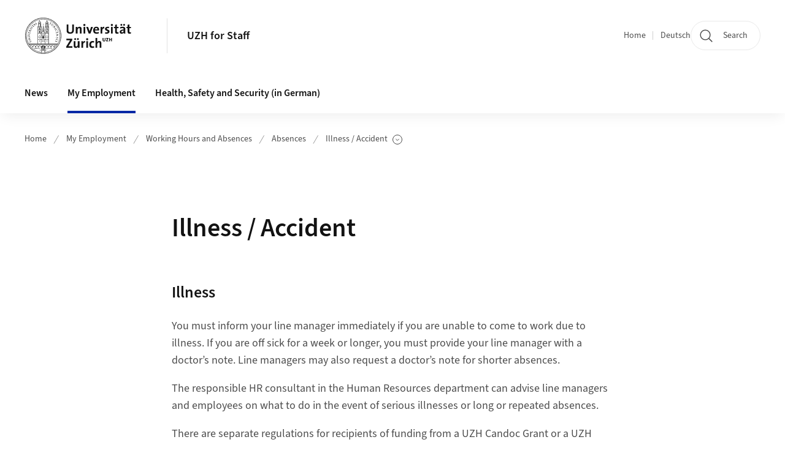

--- FILE ---
content_type: text/html;charset=UTF-8
request_url: https://www.staff.uzh.ch/en/personal/working-hours-absences/absences/illness-accident.html
body_size: 11518
content:


<!DOCTYPE html>
<html lang="en" data-template="st04">
  

    
    
  
 


<head>
    <meta charset="utf-8">
    <meta name="viewport" content="width=device-width, initial-scale=1.0">
    <title>Illness / Accident | UZH for Staff | UZH</title>
    <link rel="stylesheet" href="/.resources/uzh-wcms-frontend/1338/assets/css/main.css">
    <link rel="modulepreload" href="/.resources/uzh-wcms-frontend/1338/assets/js/ui.mjs">
    <link href="https://www.staff.uzh.ch/en/personal/working-hours-absences/absences/illness-accident.html" rel="canonical">
    <link href="https://www.uzh.ch" rel="alternate" hreflang="x-default">
    <link rel="preload" href="/.resources/uzh-wcms-frontend/1338/assets/fonts/WOFF2/SourceSans3-Regular.otf.woff2" as="font" type="font/woff2" crossorigin="anonymous">
    <link rel="preload" href="/.resources/uzh-wcms-frontend/1338/assets/fonts/WOFF2/SourceSans3-Semibold.otf.woff2" as="font" type="font/woff2" crossorigin="anonymous">
   
    <link rel="apple-touch-icon" sizes="180x180" href="/docroot/favicons/apple-touch-icon.png">
    <link rel="icon" type="image/png" sizes="32x32" href="/docroot/favicons/favicon-32x32.png">
    <link rel="icon" type="image/png" sizes="16x16" href="/docroot/favicons/favicon-16x16.png">
    <link rel="manifest" href="/docroot/favicons/site.webmanifest">
    <link rel="shortcut icon" href="/docroot/favicons/favicon.ico">
    <meta name="msapplication-TileColor" content="#ffffff">
    <meta name="msapplication-config" content="/docroot/favicons/browserconfig.xml">
    <meta name="theme-color" content="#ffffff">
  
    <meta property="og:type" content="website">
    <meta property="og:url" content="https://www.staff.uzh.ch/en/personal/working-hours-absences/absences/illness-accident.html">
    <meta property="og:title" content="Illness / Accident">
   
      <meta property="og:description" content=""/>
    
    
    <!-- 
    <meta property="twitter:url" content="/pages/layouts/default.html">
    <meta property="twitter:title" content="Default Layout (content area only)">
    <meta property="twitter:description" content="Page description">
    <meta property="twitter:image" content="../../dummy/shareimage_example_1200x630.jpg">
    <meta property="twitter:dnt" content="on">
    -->
    
    
    
 
    
    
    
    
    

   
      <script type="text/javascript">
  var _paq = _paq || [];
  _paq.push(['setAPIUrl', "https://webstats.uzh.ch/"]);
  _paq.push(['trackPageView']);
  _paq.push(['enableLinkTracking']);
  (function() {
    var u="//webstats.uzh.ch/";
    _paq.push(['setTrackerUrl', u+'piwik.php']);
    _paq.push(['setSiteId', 53]);
    var d=document, g=d.createElement('script'), s=d.getElementsByTagName('script')[0];
    g.type='text/javascript'; g.async=true; g.defer=true; g.src=u+'piwik.js'; s.parentNode.insertBefore(g,s);
  })();
</script> 
  
    <link rel="stylesheet" href="/.resources/uzh-wcms-frontend/webresources/1338/css/main.css">
    <script type="module" src="/.resources/uzh-wcms-frontend/webresources/1338/js/main.js"></script>

    <script src="/docroot/jquery/jquery-3.7.1.min.js"></script>
    <script src="/docroot/jquery/jquery-migrate-3.5.2.min.js"></script>
    
   
     
</head>

  

  <body class="template-st04">
   
    <a id="top"></a>
    <!-- component: SkipLink -->
     <div class="SkipLink__container">
        <!-- component: Link --><a class="Link layout-standalone icon-position-after icon-orientation-down SkipLink js-SkipLink" href="#main-content">Skip navigation<span class="Link--icon">
                <!-- component: Icon --><span class="Icon" data-name="16--link-internal"><svg>
                        <use xlink:href="#16--link-internal"></use>
                    </svg></span><!-- /component: Icon -->
            </span></a><!-- /component: Link -->
     </div>
     <!-- /component: SkipLink -->
 
   







<!-- component: Header -->
<header class="Header js-Header">
    <p class="visuallyhidden" aria-level="1" role="heading">Header</p>
    <div class="Header--top">
        <div class="Header--logo">
               <a class="Logo" href="https://www.uzh.ch/en">
                  <svg width="208" height="92" aria-labelledby="logoTitle">
                      <title id="logoTitle">Logo of the University of Zurich, to homepage</title>
                      <use href="/docroot/logos/uzh_logo_d_pos.svg#uzh_logo"></use>
                  </svg>
               </a>
        </div>
        <div class="Header--mobileButtons">
            <a class="Header--search" href="/en/search.html">
                  <span class="visuallyhidden">Search</span>
                  <!-- component: Icon -->
                  <span class="Icon" data-name="24--search">
                      <svg>
                          <use xlink:href="#24--search">
                          </use>
                      </svg>
                  </span>
                  <!-- /component: Icon -->
            </a>
          
          <button class="Header--burger js-Header--burger" type="button" aria-controls="main-nav" aria-expanded="false">
            <span class="visuallyhidden">Open/Close Navigation</span>
            <span class="Header--burger--open">
                <!-- component: Icon -->
                <span class="Icon" data-name="24--menu">
                    <svg>
                        <use xlink:href="#24--menu">
                        </use>
                    </svg>
                </span>
                <!-- /component: Icon -->
            </span>
            <span class="Header--burger--close">
                <!-- component: Icon -->
                <span class="Icon" data-name="24--close">
                    <svg>
                        <use xlink:href="#24--close">
                        </use>
                    </svg>
                </span>
                <!-- /component: Icon -->
            </span>
          </button>
        </div>
        
      
          <div class="Header--department">
             
              
              <a class="Header--department--link" href="/en.html">UZH for Staff</a> 
          </div>
          
        
    </div>
    <div class="Header--bottom js-Header--bottom">
        <div class="Header--bottom--inner">
<!-- component: MainNav -->
<div class="MainNav js-MainNav" id="main-nav" data-mode="lazy">
    

<div class="MainNav--service js-Header--service">

  

  <!-- component: ServiceNav -->
  <h2 class="visuallyhidden">Quicklinks and available languages</h2>
  <nav class="ServiceNav">
      <ul class="ServiceNav--list">
          <li class="ServiceNav--list--item">
              <a class="ServiceNav--link " href="/en.html">Home</a>
         </li>
         
         
         
            <li class="ServiceNav--list--item">
                <a class="ServiceNav--link" href="/de/personal/arbeitszeit-abwesenheiten/abwesenheiten/krankheit-unfall.html">Deutsch</a>
            </li>
     </ul>
  </nav>
  <!-- /component: ServiceNav -->
  
  
 
    <!-- component: SearchTrigger -->
    <a class="SearchTrigger" href="/en/search.html" data-js-search-trigger="">
        <!-- component: Icon -->
        <span class="Icon" data-name="24--search">
            <svg>
                <use xlink:href="#24--search">
                </use>
            </svg>
        </span>
        <!-- /component: Icon -->
        <span class="text">Search</span>
    </a>
    <!-- /component: SearchTrigger -->
</div>       
    <h2 class="visuallyhidden">Main navigation</h2>
    <nav class="MainNav--inner">
        <ul class="MainNav--list js-MainNav--list">
            <!-- Begin: loop through top-level items-->
            
       
             
              <li class="MainNav--list--item js-MainNav--item ">
                  
                  <!-- Button if there are subitems, link if there aren’t-->
                  <button class="MainNav--link js-MainNav--link" type="button" aria-controls="main-nav_overlay_7b45bd39-6ba2-4c0c-b064-13176942b868" aria-expanded="false"> 
                      News  
                      <div class="MainNav--icon">
                          <!-- component: Icon -->
                          <span class="Icon" data-name="16--link-arrow-sm-right">
                              <svg>
                                  <use xlink:href="#16--link-arrow-sm-right">
                                  </use>
                              </svg>
                          </span>
                          <!-- /component: Icon -->
                      </div>
                  </button>
                  
                  <div class="MainNav--overlay js-MainNav--overlay" id="main-nav_overlay_uid-0">
                      <div class="MainNav--overlay--scroller">
                          <div class="MainNav--overlay--inner">
                              <!-- Set data-mainnav-index to the level of nesting-->
                              <div class="MainNav--sub js-MainNav--sub" data-mainnav-index="1">
                                  <div class="MainNav--sub--back">
                                      <!-- component: Button -->
                                      <button class="Button js-MainNav--back" type="button">
                                          <span class="Button--inner">Zurück</span>
                                          <span class="Button--icon">
                                              <!-- component: Icon -->
                                              <span class="Icon" data-name="16--link-arrow-sm-right">
                                                  <svg>
                                                      <use xlink:href="#16--link-arrow-sm-right">
                                                      </use>
                                                  </svg>
                                              </span>
                                              <!-- /component: Icon -->
                                          </span>
                                      </button>
                                      <!-- /component: Button -->
                                  </div>
                                  <div class="MainNav--sub--title">
                                      <!-- component: Link -->
                                      <a class="Link layout-standalone size-small" href="/en/news.html">
                                          <span class="visuallyhidden">News</span>
                                          News
                                          <span class="Link--icon">
                                              <!-- component: Icon -->
                                              <span class="Icon" data-name="16--link-internal">
                                                  <svg>
                                                      <use xlink:href="#16--link-internal">
                                                      </use>
                                                  </svg>
                                              </span>
                                              <!-- /component: Icon -->
                                          </span>
                                      </a>
                                      <!-- /component: Link -->
                                  </div> 
                                  <ul class="MainNav--sub--list js-MainNav--overflow">
                                  </ul>
                                  <button class="js-MainNav--close FocusOnly">Menü schliessen</button>
                              </div>
                          </div>
                      </div>
                  </div>
              </li>
              
       
             
              <li class="MainNav--list--item js-MainNav--item is-active">
                  
                  <!-- Button if there are subitems, link if there aren’t-->
                  <button class="MainNav--link js-MainNav--link" type="button" aria-controls="main-nav_overlay_ff718f97-10ac-46c2-9d26-7848082af24b" aria-expanded="false"> 
                      My Employment  
                      <div class="MainNav--icon">
                          <!-- component: Icon -->
                          <span class="Icon" data-name="16--link-arrow-sm-right">
                              <svg>
                                  <use xlink:href="#16--link-arrow-sm-right">
                                  </use>
                              </svg>
                          </span>
                          <!-- /component: Icon -->
                      </div>
                  </button>
                  
                  <div class="MainNav--overlay js-MainNav--overlay" id="main-nav_overlay_uid-1">
                      <div class="MainNav--overlay--scroller">
                          <div class="MainNav--overlay--inner">
                              <!-- Set data-mainnav-index to the level of nesting-->
                              <div class="MainNav--sub js-MainNav--sub" data-mainnav-index="1">
                                  <div class="MainNav--sub--back">
                                      <!-- component: Button -->
                                      <button class="Button js-MainNav--back" type="button">
                                          <span class="Button--inner">Zurück</span>
                                          <span class="Button--icon">
                                              <!-- component: Icon -->
                                              <span class="Icon" data-name="16--link-arrow-sm-right">
                                                  <svg>
                                                      <use xlink:href="#16--link-arrow-sm-right">
                                                      </use>
                                                  </svg>
                                              </span>
                                              <!-- /component: Icon -->
                                          </span>
                                      </button>
                                      <!-- /component: Button -->
                                  </div>
                                  <div class="MainNav--sub--title">
                                      <!-- component: Link -->
                                      <a class="Link layout-standalone size-small" href="/en/personal.html">
                                          <span class="visuallyhidden">My Employment</span>
                                          My Employment
                                          <span class="Link--icon">
                                              <!-- component: Icon -->
                                              <span class="Icon" data-name="16--link-internal">
                                                  <svg>
                                                      <use xlink:href="#16--link-internal">
                                                      </use>
                                                  </svg>
                                              </span>
                                              <!-- /component: Icon -->
                                          </span>
                                      </a>
                                      <!-- /component: Link -->
                                  </div> 
                                  <ul class="MainNav--sub--list js-MainNav--overflow">
                                  </ul>
                                  <button class="js-MainNav--close FocusOnly">Menü schliessen</button>
                              </div>
                          </div>
                      </div>
                  </div>
              </li>
              
       
             
              <li class="MainNav--list--item js-MainNav--item ">
                  
                  <!-- Button if there are subitems, link if there aren’t-->
                  <button class="MainNav--link js-MainNav--link" type="button" aria-controls="main-nav_overlay_6155edc1-3816-4458-88ba-0af959dd85b6" aria-expanded="false"> 
                      Health, Safety and Security (in German)  
                      <div class="MainNav--icon">
                          <!-- component: Icon -->
                          <span class="Icon" data-name="16--link-arrow-sm-right">
                              <svg>
                                  <use xlink:href="#16--link-arrow-sm-right">
                                  </use>
                              </svg>
                          </span>
                          <!-- /component: Icon -->
                      </div>
                  </button>
                  
                  <div class="MainNav--overlay js-MainNav--overlay" id="main-nav_overlay_uid-2">
                      <div class="MainNav--overlay--scroller">
                          <div class="MainNav--overlay--inner">
                              <!-- Set data-mainnav-index to the level of nesting-->
                              <div class="MainNav--sub js-MainNav--sub" data-mainnav-index="1">
                                  <div class="MainNav--sub--back">
                                      <!-- component: Button -->
                                      <button class="Button js-MainNav--back" type="button">
                                          <span class="Button--inner">Zurück</span>
                                          <span class="Button--icon">
                                              <!-- component: Icon -->
                                              <span class="Icon" data-name="16--link-arrow-sm-right">
                                                  <svg>
                                                      <use xlink:href="#16--link-arrow-sm-right">
                                                      </use>
                                                  </svg>
                                              </span>
                                              <!-- /component: Icon -->
                                          </span>
                                      </button>
                                      <!-- /component: Button -->
                                  </div>
                                  <div class="MainNav--sub--title">
                                      <!-- component: Link -->
                                      <a class="Link layout-standalone size-small" href="/en/safety-health.html">
                                          <span class="visuallyhidden">Health, Safety and Security (in German)</span>
                                          Health, Safety and Security (in German)
                                          <span class="Link--icon">
                                              <!-- component: Icon -->
                                              <span class="Icon" data-name="16--link-internal">
                                                  <svg>
                                                      <use xlink:href="#16--link-internal">
                                                      </use>
                                                  </svg>
                                              </span>
                                              <!-- /component: Icon -->
                                          </span>
                                      </a>
                                      <!-- /component: Link -->
                                  </div> 
                                  <ul class="MainNav--sub--list js-MainNav--overflow">
                                  </ul>
                                  <button class="js-MainNav--close FocusOnly">Menü schliessen</button>
                              </div>
                          </div>
                      </div>
                  </div>
              </li>
              
              
        </ul>
        <!-- Begin: empty container for items that don't fit viewport-->
        <!-- Must always be there, items are added via JS-->
        <ul class="MainNav--list more js-MainNav--more">
            <li class="MainNav--list--item js-MainNav--item more">
                <button class="MainNav--link js-MainNav--link" aria-controls="main-nav_overlay_uid-4" aria-expanded="false" type="button">
                    More
                    <div class="MainNav--icon">
                        <!-- component: Icon -->
                        <span class="Icon" data-name="16--menu">
                            <svg>
                                <use xlink:href="#16--menu">
                                </use>
                            </svg>
                        </span>
                        <!-- /component: Icon -->
                    </div>
                </button>
                <div class="MainNav--overlay js-MainNav--overlay" id="main-nav_overlay_uid-4">
                    <div class="MainNav--overlay--scroller">
                        <div class="MainNav--overlay--inner">
                            <!-- data-mainnav-index must be 0 within this placeholder container-->
                            <div class="MainNav--sub js-MainNav--sub" data-mainnav-index="0">
                                <ul class="MainNav--sub--list js-MainNav--overflow">
                                </ul>
                                <button class="js-MainNav--close FocusOnly">Menü schliessen</button>
                            </div>
                        </div>
                    </div>
                </div>
            </li>
            <!-- End: empty container for items that don't fit viewport-->
        </ul>
    </nav>
</div>
<!-- /component: MainNav -->        </div>
    </div>
</header>
<!-- /component: Header -->
    
   
     

 <main id="main-content">
 
 
             

 
  <!-- component: Breadcrumb -->
  <nav class="Breadcrumb js-Breadcrumb">
      <ol class="Breadcrumb--list js-Breadcrumb--list" data-js-scroll-style="{&quot;horizontal&quot;:true}" aria-label="Breadcrumb">
   
             
                
                 <li class="Breadcrumb--list--item">
                   <a class="Breadcrumb--link" href="/en.html">Home</a>
                   <!-- component: Icon -->
                   <span class="Icon" data-name="16--breadcrumb-separator">
                     <svg>
                       <use xlink:href="#16--breadcrumb-separator">
                       </use>
                     </svg>
                   </span>
                   <!-- /component: Icon -->
                 </li>
                
             
                
                 <li class="Breadcrumb--list--item">
                   <a class="Breadcrumb--link" href="/en/personal.html">My Employment</a>
                   <!-- component: Icon -->
                   <span class="Icon" data-name="16--breadcrumb-separator">
                     <svg>
                       <use xlink:href="#16--breadcrumb-separator">
                       </use>
                     </svg>
                   </span>
                   <!-- /component: Icon -->
                 </li>
             
                
                 <li class="Breadcrumb--list--item">
                   <a class="Breadcrumb--link" href="/en/personal/working-hours-absences.html">Working Hours and Absences</a>
                   <!-- component: Icon -->
                   <span class="Icon" data-name="16--breadcrumb-separator">
                     <svg>
                       <use xlink:href="#16--breadcrumb-separator">
                       </use>
                     </svg>
                   </span>
                   <!-- /component: Icon -->
                 </li>
             
                
                 <li class="Breadcrumb--list--item">
                   <a class="Breadcrumb--link" href="/en/personal/working-hours-absences/absences.html">Absences</a>
                   <!-- component: Icon -->
                   <span class="Icon" data-name="16--breadcrumb-separator">
                     <svg>
                       <use xlink:href="#16--breadcrumb-separator">
                       </use>
                     </svg>
                   </span>
                   <!-- /component: Icon -->
                 </li>
             
                
        
              <li class="Breadcrumb--list--item">
              
                
                  <!-- start: current page with list of child pages-->
                  <button class="Breadcrumb--btn js-Breadcrumb--btn" type="button" aria-controls="breadcrumb_flyout-1" aria-expanded="false" aria-current="page">
                    Illness / Accident
                    <span class="visuallyhidden">Show Subpages</span>
                    <!-- component: Icon -->
                    <span class="Icon" data-name="16--breadcrumb-arrow">
                        <svg>
                            <use xlink:href="#16--breadcrumb-arrow">
                            </use>
                        </svg>
                    </span>
                    <!-- /component: Icon -->
                  </button>
                  
                   <div class="Breadcrumb--flyout js-Breadcrumb--flyout" id="breadcrumb_flyout-1">
                    <div class="Breadcrumb--flyout--inner">
                        <ul class="Breadcrumb--flyout--list"> 
                           
                              <li class="Breadcrumb--flyout--item">
                                  <a class="Breadcrumb--flyout--link" href="/en/personal/working-hours-absences/absences/illness-accident/continued-pay.html">Continued Pay</a>
                              </li>
                        </ul>
                        <button class="js-Breadcrumb--close FocusOnly">Unterseiten-Menü schliessen</button>
                    </div>
                </div>
                <!-- end: current page with list of child pages-->
          </li>
         
      </ol>
  </nav>
  <!-- /component: Breadcrumb -->

  <section class="Intro">
      <div class="Intro--inner">
      
      
          <div class="Intro--content">
          </div>
          
          <div class="Intro--top">
                  <h1 class="Intro--title richtext">Illness / Accident</h1>
              
          </div>
          
  
  
  
  
      </div>
  </section>
<section class="ContentArea">
   



        

   
     
       
      


<!-- component: TextImage -->
<div class="TextImage">
      <h2 class="TextImage--title  richtext" id="Illness">Illness</h2>
    
    
    <div class="TextImage--inner">
     
      <div class="TextImage--content richtext">
         <p>You must inform your line manager immediately if you are unable to come to work due to illness. If you are off sick for a week or longer, you must provide your line manager with a doctor’s note. Line managers may also request a doctor’s note for shorter absences.</p>
<p>The responsible HR consultant in the Human Resources department can advise line managers and employees on what to do in the event of serious illnesses or long or repeated absences.</p>
<p>There are separate regulations for recipients of funding from a UZH Candoc Grant or a UZH Postdoc Grant.</p>
<p><a href="/en/personal/working-hours-absences/absences/illness-accident/continued-pay.html">Continued pay</a></p>
<p>The above information also applies to accidents.</p> 
      </div>
     
   </div>
</div>
<!-- /component: TextImage -->




        

   
     
       
      


<!-- component: TextImage -->
<div class="TextImage">
      <h2 class="TextImage--title  richtext" id="Accident">Accident</h2>
    
    
    <div class="TextImage--inner">
     
      <div class="TextImage--content richtext">
         <div>
 <div>
  <p><strong>Accident Report</strong></p>
  <p>If you have an accident, you must fill in an accident report as soon as possible. Use the accident report form if:</p>
  <ul>
   <li>You are expected to be unable to work for three days or more</li>
   <li>You have suffered damage to your teeth</li>
   <li>You have suffered a relapse</li>
  </ul>
  <p><a href="/dam/jcr:05dc7d67-cef6-4197-896e-b7a46f20eb78/Unfallmeldung_F_DE_210101.pdf">Accident report form (PDF, 1 MB)</a>* (external form from AXA in German)</p>
  <p>&nbsp;</p>
  <p>Use the minor accident report form if:</p>
  <ul>
   <li>You are still able to work or your inability to work will not last any longer than two days</li>
  </ul>
  <p><a href="/dam/jcr:7ed51a03-a81d-464b-bf19-b0983791d341/Unfallmeldung-Bagatell_F_DE_210101.pdf">Minor accident report form (PDF, 854 KB)</a>* (external form from AXA in German)</p>
  <div>
   <div>
    <p>You can complete the form online and send it to your HR representative.</p>
    <p>If you are unable to work for three days or longer, the physician treating you must record your&nbsp;incapacity for work on the accident report. When you are able to work again, you must submit the accident report to your HR representative without delay.</p>
    <p><strong>Please note:</strong> If your incapacity for work lasts for longer than a month, you must forward a copy of the accident report to the HR representative at least once a month in order for them to prepare the daily allowance statement.</p>
    <p>The insured person must forward their certificates of inability to work to the HR representative as soon as they receive them. The HR representative must inform the HR Department as of when the insured person is fully fit to work again.</p>
    <p><a href="https://www.zh.ch/content/dam/zhweb/bilder-dokumente/themen/politik-staat/kanton/kantonale-verwaltung/versicherungen_und_schadenfaelle/wegleitung_personal_unfallversicherung.pdf" alt="External Link">Accident insurance guidelines </a>&nbsp;(external form&nbsp;from the Canton of Zurich, in German)</p>
    <p><a href="/en/personal/working-hours-absences/absences/illness-accident/continued-pay.html">Continued pay</a></p>
    <p style="-webkit-text-size-adjust:auto; -webkit-text-stroke-width:0px; caret-color:#000000; color:#000000; font-family:Arial,Helvetica,FreeSans,sans-serif; font-size:12px; font-style:normal; font-variant-caps:normal; font-weight:normal; letter-spacing:normal; line-height:1.6em; margin-bottom:0.6em; margin-left:0px; margin-right:0px; margin-top:0.3em; orphans:auto; padding:0px; text-align:start; text-decoration:none; text-indent:0px; text-transform:none; white-space:normal; widows:auto; word-spacing:0px">&nbsp;</p>
    <p style="-webkit-text-size-adjust:auto; -webkit-text-stroke-width:0px; caret-color:#000000; color:#000000; font-family:Arial,Helvetica,FreeSans,sans-serif; font-size:12px; font-style:normal; font-variant-caps:normal; font-weight:normal; letter-spacing:normal; line-height:1.6em; margin-bottom:0.6em; margin-left:0px; margin-right:0px; margin-top:0.3em; orphans:auto; padding:0px; text-align:start; text-decoration:none; text-indent:0px; text-transform:none; white-space:normal; widows:auto; word-spacing:0px"><sub>* Note: In order to edit a PDF form, please save it on your device (e.g. in your Downloads folder or on your Desktop). Right click and select “Open with” Adobe Acrobat Reader (or Adobe Acrobat DC, Pro). Please make sure you have version 10.0 or later of Adobe Acrobat installed. This will enable you to edit and save the form correctly.</sub></p>
   </div>
  </div>
 </div>
</div> 
      </div>
     
   </div>
</div>
<!-- /component: TextImage -->
  
 </section>  <!-- component: RelatedArea -->
  <section class="RelatedArea">
    <div class="MasonryGridWrapper">
      <h2 class="visuallyhidden">Additional Information</h2>
      <div class="MasonryGrid js-MasonryGrid">
         <div class="MasonryGrid--item js-MasonryGrid--item">

<!-- component: Teaser -->
<div class="Teaser">
    <div class="Teaser--inner">
        <div class="Teaser--header">

             
            
            
            
             <h3 class="Teaser--title">Contact</h3>
            
            
            
        </div>
        
        


        
        
        <div class="Teaser--body">
            <div class="Teaser--text richtext"><p>If you cannot find an answer to your question here, please contact the responsible HR representative in your organizational unit or the Competence Center responsible for you in the Human Resources Department.</p>
</div>
<ul class="Teaser--linkList">
         <li class="Teaser--linkList--link">

    
        
           <a class="Link size-small" title="Competence Centers" href="https://www.pa.uzh.ch/en/about/contact-coc.html">Competence Centers</a>
          
     </li>
</ul>        </div>
    </div>
</div>         </div>
         <div class="MasonryGrid--item js-MasonryGrid--item">

<!-- component: Teaser -->
<div class="Teaser">
    <div class="Teaser--inner">
        <div class="Teaser--header">

             
            
            
            
             <h3 class="Teaser--title">The policy number with AXA Winterthur is:</h3>
            
            
            
        </div>
        
        


        
        
        <div class="Teaser--body">
            <div class="Teaser--text richtext"><p><em class="attention" style="color:#009933; font-style:italic"><big style="font-size: 1.2em;"><strong style="font-style:inherit; font-weight:bold">--&gt; 13.700.025 </strong></big></em></p>

<p>AXA Winterthur will notify the person who suffered the accident of the claims number directly.</p>
</div>
<ul class="Teaser--linkList">
    </ul>        </div>
    </div>
</div>         </div>
         <div class="MasonryGrid--item js-MasonryGrid--item">

<!-- component: Teaser -->
<div class="Teaser">
    <div class="Teaser--inner">
        <div class="Teaser--header">

             
            
            
            
             <h3 class="Teaser--title">Index</h3>
            
            
            
        </div>
        
        


        
        
        <div class="Teaser--body">
            <div class="Teaser--text richtext"></div>
<ul class="Teaser--linkList">
         <li class="Teaser--linkList--link">

    
        
           <a class="Link size-small" title="Index" href="/en/personal/index.html">Index</a>
          
     </li>
</ul>        </div>
    </div>
</div>         </div>
      </div>
    </div>
  </section>




  
  
  <section class="SectionNavigation">
      <h2 class="visuallyhidden">Quicklinks and available languages</h2>
      <div class="SectionNavigation--card">
          <nav class="SectionNavigation--breadcrumb">
              <!-- Set class "truncated" here if the current page ist nested deeper than two levels in the page tree.-->
              <ol class="SectionNavigation--breadcrumb--list truncated" aria-label="Breadcrumb">
                  <li class="SectionNavigation--breadcrumb--item">
                      <!-- component: Icon -->
                      <span class="Icon" data-name="16--breadcrumb-separator">
                      <svg>
                          <use xlink:href="#16--breadcrumb-separator">
                          </use>
                      </svg>
                  </span>
                      <!-- /component: Icon -->
                      <a class="SectionNavigation--breadcrumb--link"
                         href="/en/personal/working-hours-absences.html">Working Hours and Absences</a>
                  </li>
                  
                 <li class="SectionNavigation--breadcrumb--item">
                      <!-- component: Icon -->
                      <span class="Icon" data-name="16--breadcrumb-separator">
                      <svg>
                          <use xlink:href="#16--breadcrumb-separator">
                          </use>
                      </svg>
                  </span>
                      <!-- /component: Icon -->
                      <a class="SectionNavigation--breadcrumb--link"
                         href="/en/personal/working-hours-absences/absences.html">Absences</a>
                  </li>
              </ol>
          </nav>
          <h3 class="SectionNavigation--title">
              <span class="visuallyhidden">Subpages of </span> Illness / Accident
          </h3>
          <ul class="SectionNavigation--linkList">
                      <li>
                          <!-- component: Link -->
                          <a class="SectionNavigation--link" href="/en/personal/working-hours-absences/absences/illness-accident/continued-pay.html">Continued Pay
                               <span class="SectionNavigation--linkIcon">
                                  <!-- component: Icon -->
                                  <span class="Icon" data-name="16--link-arrow-sm-right">
                                      <svg>
                                          <use xlink:href="#16--link-arrow-sm-right">
                                          </use>
                                      </svg>
                                  </span>
                                  <!-- /component: Icon -->
                              </span>
                          
                          </a>
                          <!-- /component: Link -->
                      </li>
          </ul>
      </div>
  </section>
 
 
    <!-- component: CrawlerLinks -->
      <div class="CrawlerLinks">
          <ul>
          
          
              
                <li>
                    <a rel=”dofollow” href="/en/personal/working-hours-absences/absences/illness-accident/continued-pay.html">Continued Pay</a>
                </li>
                
              
          </ul>
      </div>
      <!-- /component: CrawlerLinks -->
    
 </main>    
       
<footer class="Footer">
    
       <p class="visuallyhidden" aria-level="1" role="heading">Footer</p>
    
       <div class="Footer--main"> 
  
              
              <div class="Footer--column">
 <!-- component: FooterLinkList -->
 <div class="FooterLinkList">
    <h2 class="FooterLinkList--title">University</h2>
    <!-- div if single entry, ul if multiple-->
<!-- div if single entry, ul if multiple-->
<ul class="FooterLinkList--list">
        <li class="FooterLink--item">


       



    
   
       <a class="Link size-small" title="UZH Directory"  alt="External Link" href="https://www.uzhdirectory.uzh.ch:8443/" target="_blank">UZH Directory</a>

     
     </li>
     <li class="FooterLink--item">


       



    
   
       <a class="Link size-small" title="Phone/Email"  alt="External Link" href="https://www.phonebook.uzh.ch/" target="_blank">Phone/Email</a>

     
     </li>
     <li class="FooterLink--item">

    
        
           <a class="Link size-small" title="Opening Hours" href="https://www.uzh.ch/en/explore/info/hours.html">Opening Hours</a>
          
     </li>
     <li class="FooterLink--item">


       



    
   
       <a class="Link size-small" title="Maps/Floor Plans"  alt="External Link" href="https://www.plaene.uzh.ch/" target="_blank">Maps/Floor Plans</a>

     
     </li>
     <li class="FooterLink--item">


       



    
   
       <a class="Link size-small" title="Cafeterias"  alt="External Link" href="https://www.mensa.uzh.ch/en.html" target="_blank">Cafeterias</a>

     
     </li>
     <li class="FooterLink--item">


       



    
   
       <a class="Link size-small" title="UZH Merchandise"  alt="External Link" href="https://shop.uzh.ch/en/" target="_blank">UZH Merchandise</a>

     
     </li>
</ul>


 </div>              </div>
          
            
              <div class="Footer--column">
 <!-- component: FooterLinkList -->
 <div class="FooterLinkList">
    <h2 class="FooterLinkList--title">Guidelines</h2>
    <!-- div if single entry, ul if multiple-->
<!-- div if single entry, ul if multiple-->
<ul class="FooterLinkList--list">
        <li class="FooterLink--item">

    
        
           <a class="Link size-small" title="Mission Statement and Policies" href="https://www.uzh.ch/en/explore/basics.html">Mission Statement and Policies</a>
          
     </li>
     <li class="FooterLink--item">


       



    
   
       <a class="Link size-small" title="Corporate Design"  alt="External Link" href="https://www.cd.uzh.ch/de.html" target="_blank">Corporate Design</a>

     
     </li>
</ul>


 </div>              </div>
            
              <div class="Footer--column">
 <!-- component: FooterLinkList -->
 <div class="FooterLinkList">
    <h2 class="FooterLinkList--title">Bodies &amp; Associations</h2>
    <!-- div if single entry, ul if multiple-->
<!-- div if single entry, ul if multiple-->
<ul class="FooterLinkList--list">
        <li class="FooterLink--item">


       



    
   
       <a class="Link size-small" title="Association of the Administrative and Technical Staff (V-ATP)"  alt="External Link" href="https://www.vatp.uzh.ch/en.html" target="_blank">Association of the Administrative and Technical Staff (V-ATP)</a>

     
     </li>
     <li class="FooterLink--item">


       



    
   
       <a class="Link size-small" title="Association of Senior Reaearchers and Teaching Staff (VFFL)"  alt="External Link" href="https://www.vffl.uzh.ch/en.html" target="_blank">Association of Senior Reaearchers and Teaching Staff (VFFL)</a>

     
     </li>
     <li class="FooterLink--item">


       



    
   
       <a class="Link size-small" title="Association of Junior Researchers of the University of Zurich VAUZ"  alt="External Link" href="https://www.vauz.uzh.ch/en.html" target="_blank">Association of Junior Researchers of the University of Zurich VAUZ</a>

     
     </li>
     <li class="FooterLink--item">


       



    
   
       <a class="Link size-small" title="Association of Retired UZH Employees"  alt="External Link" href="https://www.pv.uzh.ch/de.html" target="_blank">Association of Retired UZH Employees</a>

     
     </li>
     <li class="FooterLink--item">


       



    
   
       <a class="Link size-small" title="VPOD-Gruppe Universität Zürich"  alt="External Link" href="https://www.vpod.uzh.ch/de.html" target="_blank">VPOD-Gruppe Universität Zürich</a>

     
     </li>
     <li class="FooterLink--item">


       



    
   
       <a class="Link size-small" title="Personnel Commission"  alt="External Link" href="https://www.personalkommission.uzh.ch/de.html" target="_blank">Personnel Commission</a>

     
     </li>
</ul>


 </div>             </div>
            
         
          <div class="Footer--column">

<!-- component: FooterSocialMediaList -->
<div class="FooterSocialMediaList">
    <h2 class="FooterSocialMediaList--title">Follow us</h2>
    <ul class="FooterSocialMediaList--list">
    
        <li class="FooterSocialMediaList--item">
          <a class="FooterSocialMediaList--link" href="https://www.linkedin.com/school/uzh/" target="_blank">
              <!-- component: Icon -->
              <span class="Icon" data-name="16--linkedin">
                  <svg>
                      <use xlink:href="#16--linkedin">
                      </use>
                  </svg>
              </span>
              <!-- /component: Icon -->LinkedIn</a>
        </li>
     
     
        <li class="FooterSocialMediaList--item">
          <a class="FooterSocialMediaList--link" href="https://www.instagram.com/uzh.ch/" target="_blank">
              <!-- component: Icon -->
              <span class="Icon" data-name="16--instagram">
                  <svg>
                      <use xlink:href="#16--instagram">
                      </use>
                  </svg>
              </span>
              <!-- /component: Icon -->Instagram</a>
        </li>
     
        <li class="FooterSocialMediaList--item">
          <a class="FooterSocialMediaList--link" href="https://www.facebook.com/uzh.ch/" target="_blank">
              <!-- component: Icon -->
              <span class="Icon" data-name="16--facebook">
                  <svg>
                      <use xlink:href="#16--facebook">
                      </use>
                  </svg>
              </span>
              <!-- /component: Icon -->Facebook</a>
        </li>
     
        
                
          <li class="FooterSocialMediaList--item">
            <a class="FooterSocialMediaList--link" href="https://www.youtube.com/channel/UCFOGIrrWJ_HTObJxzLAjAVA" target="_blank">
            <!-- component: Icon -->
              <span class="Icon" data-name="16--youtube"><svg>
                    <use xlink:href="#16--youtube"></use>
                </svg></span><!-- /component: Icon -->YouTube
            </a>
          </li>
        
        
          <li class="FooterSocialMediaList--item">
            <a class="FooterSocialMediaList--link" href="https://issuu.com/uzhch" target="_blank">
                <!-- component: Icon -->
                <span class="Icon" data-name="16--issuu">
                    <svg>
                        <use xlink:href="#16--issuu">
                        </use>
                    </svg>
                </span>
                <!-- /component: Icon -->Issuu</a>
          </li>
        
        
        
           
    
    
        
       
        
    </ul>
</div>
<!-- /component: FooterSocialMediaList -->
          </div>
      
      </div>
    <div class="Footer--bottom">
        <h2 class="visuallyhidden">Additional links</h2>
        <div class="Footer--logos">
        
        
              <div class="Footer--logos--list">
                <!-- div if single entry, li if multiple-->
                <div class="Footer--logos--item">
                    <a class="Footer--logo" href="https://www.uzh.ch/en.html">
                        <img src="/docroot/logos/uzh_logo_d_pos.svg" alt="Logo of the University of Zurich, to homepage">
                    </a>
                </div>
              </div>
           
        </div>
        <!-- component: FooterMeta -->
        <div class="FooterMeta">
            <p class="FooterMeta--copyright">&copy;&nbsp;2023 Universität Zürich </p>
            <nav>
                <ul class="FooterMeta--linkList">
                      <li>
                        <a class="FooterMeta--link" href="/en/impressum.html">About this site</a>
                      </li>
                    
                   
                        <li>
                          <a class="FooterMeta--link" href="https://www.uzh.ch/en/accessibility">Accessibility</a>
                        </li>
                   
                      <li>
                         <a  class="FooterMeta--link" href="https://www.uzh.ch/en/privacy">Data Protection Statement</a> 
                      </li>
                </ul>
            </nav>
        <!-- /component: FooterMeta -->
    </div>
   
    
    
</footer>    
    
    <!-- place Footer component here-->
    <script src="/.resources/uzh-wcms-frontend/1338/assets/js/ui.mjs" type="module"></script>
    <template id="template-lightbox">
        <!-- component: Lightbox -->
        <div class="Lightbox">
            <div class="Lightbox--inner"><img src="" alt="" /><button class="Lightbox--close js-Lightbox--close" type="button">
                    <!-- component: Icon --><span class="Icon" data-name="lightbox-close"><svg>
                            <use xlink:href="#lightbox-close"></use>
                        </svg></span><!-- /component: Icon --><span class="visuallyhidden">Close Image Overlay</span>
                </button></div>
        </div><!-- /component: Lightbox -->
    </template>
    <template id="template-lightbox-video">
        <!-- component: LightboxVideo -->
        <div class="Lightbox">
            <div class="Lightbox--inner"><video src="" autoplay="autoplay" playsinline="playsinline"></video><button class="Lightbox--close js-Lightbox--close" type="button">
                    <!-- component: Icon --><span class="Icon" data-name="lightbox-close"><svg>
                            <use xlink:href="#lightbox-close"></use>
                        </svg></span><!-- /component: Icon --><span class="visuallyhidden">Close Video Overlay</span>
                </button></div>
        </div><!-- /component: LightboxVideo -->
    </template>
    
    <template id="main-nav-link">
        <!-- component: MainNav--link --><a class="MainNav--link js-MainNav--link" href="[%=href%]" aria-current="[%=ariaCurrent%]">[%=content%]</a><!-- /component: MainNav--link -->
    </template>
    <template id="main-nav-link-plain">
        <!-- component: MainNav--link --><a class="MainNav--link" href="[%=href%]" aria-current="[%=ariaCurrent%]">[%=content%]</a><!-- /component: MainNav--link -->
    </template>
    <template id="main-nav-button">
        <!-- component: MainNav--link --><a class="MainNav--link js-MainNav--link" role="button" href="[%=href%]" aria-current="[%=ariaCurrent%]" aria-controls="[%=ariaControls%]" aria-expanded="false">[%=content%]<span class="MainNav--icon">
                <!-- component: Icon --><span class="Icon" data-name="16--link-arrow-sm-right"><svg>
                        <use xlink:href="#16--link-arrow-sm-right"></use>
                    </svg></span><!-- /component: Icon -->
            </span></a><!-- /component: MainNav--link -->
    </template>
    <template id="main-nav-overlay">
        <!-- component: MainNav--overlay -->
        <div class="MainNav--overlay js-MainNav--overlay" id="[%=id%]">
            <div class="MainNav--overlay--scroller">
                <div class="MainNav--overlay--inner">
                    <!-- Set data-mainnav-index to the level of nesting-->
                    <div class="MainNav--sub js-MainNav--sub" data-mainnav-index="1">
                        <div class="MainNav--sub--back">
                            <!-- component: Button --><button class="Button js-MainNav--back" type="button"><span class="Button--inner">back</span><span class="Button--icon">
                                    <!-- component: Icon --><span class="Icon" data-name="16--link-arrow-sm-right"><svg>
                                            <use xlink:href="#16--link-arrow-sm-right"></use>
                                        </svg></span><!-- /component: Icon -->
                                </span></button><!-- /component: Button -->
                        </div>
                        <div class="MainNav--sub--title">
                            <!-- component: Link --><a class="Link layout-standalone size-small" href="[%=href%]"><span class="visuallyhidden">Overview Page</span>[%=text%]<span class="Link--icon">
                                    <!-- component: Icon --><span class="Icon" data-name="16--link-internal"><svg>
                                            <use xlink:href="#16--link-internal"></use>
                                        </svg></span><!-- /component: Icon -->
                                </span></a><!-- /component: Link -->
                        </div>
                        <ul class="MainNav--sub--list">[%=content%]</ul><button class="js-MainNav--close FocusOnly" type="button">Close Menu</button>
                    </div>
                </div>
            </div>
        </div><!-- /component: MainNav--overlay -->
    </template>
    <template id="main-nav-subitem">
        <!-- component: MainNavSubItem -->
        <!-- Button if there are nested subitems, link if there aren’t-->
        <!-- Add aria-current="page" if this is the currently active page--><a class="MainNav--link js-MainNav--sublink" href="[%=href%]" aria-controls="[%=id%]" aria-expanded="false" role="button">[%=text%]<span class="MainNav--icon">
                <!-- component: Icon --><span class="Icon" data-name="16--link-arrow-sm-right"><svg>
                        <use xlink:href="#16--link-arrow-sm-right"></use>
                    </svg></span><!-- /component: Icon -->
            </span></a><!-- Set data-mainnav-index to the level of nesting-->
        <div class="MainNav--sub js-MainNav--sub" id="[%=id%]" data-mainnav-index="[%=index%]">
            <div class="MainNav--sub--back">
                <!-- component: Button --><button class="Button js-MainNav--back" type="button"><span class="Button--inner">back</span><span class="Button--icon">
                        <!-- component: Icon --><span class="Icon" data-name="16--link-arrow-sm-right"><svg>
                                <use xlink:href="#16--link-arrow-sm-right"></use>
                            </svg></span><!-- /component: Icon -->
                    </span></button><!-- /component: Button -->
            </div>
            <div class="MainNav--sub--title">
                <!-- component: Link --><a class="Link layout-standalone size-small" href="[%=href%]">[%=text%]<span class="Link--icon">
                        <!-- component: Icon --><span class="Icon" data-name="16--link-internal"><svg>
                                <use xlink:href="#16--link-internal"></use>
                            </svg></span><!-- /component: Icon -->
                    </span></a><!-- /component: Link -->
            </div>
            <ul class="MainNav--sub--list">[%=content%]</ul>
        </div><!-- /component: MainNavSubItem -->
    </template>
    
    
    
    <script>
        (function(url, revision) {
            function init(delayed) {
                var svgEl = document.getElementById('svgsprite');
                svgEl && svgEl.parentNode.removeChild(svgEl);

                var svg = storage.svgicons.replace('<svg ', '<svg id="svgsprite" style="display: none"');
                document.body.insertAdjacentHTML('beforeend', svg);
            }

            function fetchSprite(path, callback) {
                var httpRequest = new XMLHttpRequest();
                httpRequest.onreadystatechange = function() {
                    if (httpRequest.readyState === 4 && httpRequest.status === 200 && callback) {
                        callback(httpRequest.responseText);
                    }
                };
                httpRequest.open('GET', path);
                httpRequest.send();
            }

            var storage = window.localStorage || {};

            if (!storage.svgicons || storage.svgicons_revision != revision) {
                fetchSprite(url, function(data) {
                    storage.svgicons = data;
                    storage.svgicons_revision = revision;

                    init(true);
                });
            }

            if (storage.svgicons) {
                init();
            }
        })("/.resources/uzh-wcms-frontend/1338/assets/icons/sprite.svg", "b36a0d20815810cb45c1cdffa4d31e36");

        // Important for backend implementation: The revision (second parameter) should change whenever the svg sprite changes, e.g. you can use the modification timestamp of the svg file.
    </script>
    
   
       
       
       <script>  
          window.uzh_nav =  [{"subitems":[{"href":"/en/news/news.html","text":"Campus News"},{"subitems":[{"href":"/en/news/useful-tips/managed-device.html","text":"Work Safely Using a Managed Device "},{"href":"/en/news/useful-tips/ms-teams-telephone-function.html","text":"Migrating Your UZH Landline to MS Teams"},{"href":"/en/news/useful-tips/sustainable-events.html","text":"Organize a Sustainable Event"}],"href":"/en/news/useful-tips.html","text":"How To ..."},{"subitems":[{"href":"/en/news/inside/oct25.html","text":"UZH Inside October 2025"},{"href":"/en/news/inside/sept25.html","text":"UZH Inside September 2025"},{"href":"/en/news/inside/aug25.html","text":"UZH Inside August 2025"},{"href":"/en/news/inside/july25.html","text":"UZH Inside July 2025"},{"href":"/en/news/inside/june25.html","text":"UZH Inside June 2025"},{"href":"/en/news/inside/april25.html","text":"UZH Inside April 2025"},{"href":"/en/news/inside/mar25.html","text":"UZH Inside March 2025"},{"href":"/en/news/inside/jan25.html","text":"UZH Inside January 2025"},{"href":"/en/news/inside/dec24.html","text":"UZH Inside December 2024"},{"href":"/en/news/inside/oct24.html","text":"UZH Inside October 2024"},{"href":"/en/news/inside/sept24.html","text":"UZH Inside September 2024"},{"href":"/en/news/inside/aug24.html","text":"UZH Inside August 2024"},{"href":"/en/news/inside/jun25.html","text":"UZH Inside June 2024"},{"href":"/en/news/inside/apr24.html","text":"UZH Inside April 2024"},{"href":"/en/news/inside/mrc24.html","text":"UZH Inside March 2024"},{"href":"/en/news/inside/feb24.html","text":"UZH Inside February 2024"},{"href":"/en/news/inside/dec23.html","text":"UZH Inside December 2023"},{"href":"/en/news/inside/nov23.html","text":"UZH Inside November 2023"},{"href":"/en/news/inside/oct23.html","text":"UZH Inside October 2023"},{"href":"/en/news/inside/jun23.html","text":"UZH Inside June 2023"},{"href":"/en/news/inside/apr23.html","text":"UZH Inside April 2023"},{"href":"/en/news/inside/mrz23.html","text":"UZH Inside March 2023"},{"href":"/en/news/inside/feb23.html","text":"UZH Inside February 2023"},{"href":"/en/news/inside/dec22.html","text":"UZH Inside December 2022"},{"href":"/en/news/inside/nov22.html","text":"UZH Inside November 2022"},{"href":"/en/news/inside/oct22.html","text":"UZH Inside October 2022"},{"href":"/en/news/inside/sept22.html","text":"UZH Inside September 2022"},{"href":"/en/news/inside/june22.html","text":"UZH Inside June 2022"},{"href":"/en/news/inside/mai22.html","text":"UZH Inside May 2022"},{"href":"/en/news/inside/april22.html","text":"UZH Inside April 2022"},{"href":"/en/news/inside/februar22.html","text":"UZH Inside February 2022"},{"href":"/en/news/inside/november21.html","text":"UZH Inside November 2021"},{"href":"/en/news/inside/october21.html","text":"UZH Inside October 2021"}],"href":"/en/news/inside.html","text":"Newsletter UZH Inside"}],"href":"/en/news.html","text":"News"},{"subitems":[{"subitems":[{"href":"/en/personal/Welcome-to-UZH/welcome-package.html","text":"UZH as an Employer "},{"href":"/en/personal/Welcome-to-UZH/welcome-day.html","text":"UZH Welcome Day "},{"href":"/en/personal/Welcome-to-UZH/uzh-virtual-info-market.html","text":"Virtual Info Market"}],"href":"/en/personal/Welcome-to-UZH.html","text":"Welcome to UZH"},{"subitems":[{"href":"/en/personal/employment-staff/legal-foundations-employment-conditions-.html","text":"Legal Foundations and Employment Conditions "},{"href":"/en/personal/employment-staff/trial-period.html","text":"Trial Period "},{"subitems":[{"href":"/en/personal/employment-staff/empl-appraisal/Process-MAG.html","text":"Process Employee Appraisal"},{"href":"/en/personal/employment-staff/empl-appraisal/Process-jobdescribtion.html","text":"Process Job Description"},{"href":"/en/personal/employment-staff/empl-appraisal/Coursesformanagers.html","text":"Continuing Education and Training Courses for line managers and HR contacts"}],"href":"/en/personal/employment-staff/empl-appraisal.html","text":"UZH Employee Appraisal "},{"href":"/en/personal/employment-staff/temporary-employment-.html","text":"Temporary Employment "},{"href":"/en/personal/employment-staff/Change-of-Employment-Level.html","text":"Change of Employment Level"},{"href":"/en/personal/employment-staff/changing-personal-details.html","text":"Changing Personal Details"},{"href":"/en/personal/employment-staff/secondary-occupation.html","text":"Secondary Occupation"},{"href":"/en/personal/employment-staff/retirement.html","text":"Retirement"},{"href":"/en/personal/employment-staff/leaving-university-.html","text":"Leaving the University "}],"href":"/en/personal/employment-staff.html","text":"Employment Staff "},{"href":"/en/personal/employment-professors.html","text":"Employment Professors"},{"subitems":[{"href":"/en/personal/employment-instructors/legal-foundations.html","text":"Legal Foundations"},{"href":"/en/personal/employment-instructors/habilitations.html","text":"Habilitations"},{"href":"/en/personal/employment-instructors/administrative-information-instructors.html","text":"Administrative Information for Instructors"}],"href":"/en/personal/employment-instructors.html","text":"Employment Instructors "},{"subitems":[{"href":"/en/personal/employment-apprentices/legal-foundations.html","text":"Legal Foundations"}],"href":"/en/personal/employment-apprentices.html","text":"Employment Apprentices"},{"subitems":[{"href":"/en/personal/working-models/faq.html","text":"FAQ on Mobile Working and Virtual Leadership"}],"href":"/en/personal/working-models.html","text":"UZH Working Models"},{"subitems":[{"subitems":[{"subitems":[{"href":"/en/personal/working-hours-absences/working-hours/recording-working-hours/submission-employee-time-sheets.html","text":"Submitting Employee Time Sheet 2025"}],"href":"/en/personal/working-hours-absences/working-hours/recording-working-hours.html","text":"Recording Working Hours"},{"href":"/en/personal/working-hours-absences/working-hours/secondment.html","text":"Secondment"}],"href":"/en/personal/working-hours-absences/working-hours.html","text":"Working Hours "},{"subitems":[{"href":"/en/personal/working-hours-absences/absences/vacation.html","text":"Vacation"},{"subitems":[{"href":"/en/personal/working-hours-absences/absences/illness-accident/continued-pay.html","text":"Continued Pay"}],"href":"/en/personal/working-hours-absences/absences/illness-accident.html","text":"Illness / Accident"},{"href":"/en/personal/working-hours-absences/absences/military-service-civil-protection-duty.html","text":"Military Service / Civil Protection Duty"},{"subitems":[{"href":"/en/personal/working-hours-absences/absences/parenthood/compatibility-family-career-.html","text":"Compatibility of Family and Career "}],"href":"/en/personal/working-hours-absences/absences/parenthood.html","text":"Parenthood"},{"href":"/en/personal/working-hours-absences/absences/paid-unpaid-leave-.html","text":"Paid and Unpaid Leave "}],"href":"/en/personal/working-hours-absences/absences.html","text":"Absences"}],"href":"/en/personal/working-hours-absences.html","text":"Working Hours and Absences"},{"href":"/en/personal/conflict_what_to_do.html","text":"Conflict! What to do?"},{"subitems":[{"href":"/en/personal/uzh-leadership-and-management-principles/Leadingyourself.html","text":"Leading Yourself"},{"href":"/en/personal/uzh-leadership-and-management-principles/Leadingothers.html","text":"Leading Others"},{"href":"/en/personal/uzh-leadership-and-management-principles/Leadingandmanagingorganizationalunits.html","text":"Leading and Managing Organizational Units"}],"href":"/en/personal/uzh-leadership-and-management-principles.html","text":"UZH Leadership and Management Principles"},{"subitems":[{"subitems":[{"href":"/en/personal/learning-development/continuing-education/Planning-and-procedure.html","text":"Planning and Procedure of Continuing Education"},{"href":"/en/personal/learning-development/continuing-education/Examples-of-use.html","text":"Usage Examples"}],"href":"/en/personal/learning-development/continuing-education.html","text":"Continuing Education"},{"subitems":[{"subitems":[{"href":"/en/personal/learning-development/continuing-education-offers/HR-continuing-education-training-courses/leadership-circle.html","text":"UZH Leadership Circle"},{"href":"/en/personal/learning-development/continuing-education-offers/HR-continuing-education-training-courses/hot-topics.html","text":"Hot Topics in Leadership &amp; Management"},{"href":"/en/personal/learning-development/continuing-education-offers/HR-continuing-education-training-courses/Course-and-Cancellation-Conditions-for-Continuing-Education-Programs-at-UZH-Human-Resources-Department.html","text":"Course and Cancellation Conditions for Continuing Education Programs at UZH \u2013 conducted by the Human Resources Department"},{"href":"/en/personal/learning-development/continuing-education-offers/HR-continuing-education-training-courses/Courses-on-Dealing-with-Difficult-and-Threatening-People.html","text":"Courses on Managing Psychological Stress and Threats"}],"href":"/en/personal/learning-development/continuing-education-offers/HR-continuing-education-training-courses.html","text":"Continuing Education and Training Courses for HR Management and Leadership"}],"href":"/en/personal/learning-development/continuing-education-offers.html","text":"Continuing Education at UZH for employees"},{"subitems":[{"href":"/en/personal/learning-development/HR-Development/Coaching.html","text":"Coaching"},{"href":"/en/personal/learning-development/HR-Development/Team-Development.html","text":"Team Development"},{"href":"/en/personal/learning-development/HR-Development/Communication-Training.html","text":" Communication Training"},{"href":"/en/personal/learning-development/HR-Development/Change-Management.html","text":"Change Management"},{"href":"/en/personal/learning-development/HR-Development/Leadership-Consulting.html","text":"Leadership Consulting"}],"href":"/en/personal/learning-development/HR-Development.html","text":"HR Development"},{"href":"/en/personal/learning-development/vocational-education.html","text":"Vocational Education"}],"href":"/en/personal/learning-development.html","text":"Learning and Development"},{"subitems":[{"subitems":[{"href":"/en/personal/compensation-insurance/compensation/family-benefits.html","text":"Family Benefits"},{"href":"/en/personal/compensation-insurance/compensation/withholding-tax.html","text":"Withholding Tax"}],"href":"/en/personal/compensation-insurance/compensation.html","text":"Compensation"},{"subitems":[{"subitems":[{"href":"/en/personal/compensation-insurance/social-insurances/AHV-IV-EO/invalidity-insurance.html","text":"Invalidity Insurance (IV)"}],"href":"/en/personal/compensation-insurance/social-insurances/AHV-IV-EO.html","text":"AHV / IV / EO"},{"href":"/en/personal/compensation-insurance/social-insurances/accident-insurance-.html","text":"Accident Insurance "},{"href":"/en/personal/compensation-insurance/social-insurances/pension-funds.html","text":"Pension Funds"}],"href":"/en/personal/compensation-insurance/social-insurances.html","text":"Social Insurances"}],"href":"/en/personal/compensation-insurance.html","text":"Compensation and Insurance"},{"subitems":[{"href":"/en/personal/dicounts-offers/Discounts.html","text":"Discounts"},{"subitems":[{"href":"/en/personal/dicounts-offers/lunch-check-card/detailed-information.html","text":"Detailed Information"},{"href":"/en/personal/dicounts-offers/lunch-check-card/faqs.html","text":"FAQs"},{"href":"/en/personal/dicounts-offers/lunch-check-card/bestellung-in-topdesk0.html","text":"Bestellung in TopDesk"},{"href":"/en/personal/dicounts-offers/lunch-check-card/sistierung-in-TopDesk0.html","text":"Sistierung"}],"href":"/en/personal/dicounts-offers/lunch-check-card.html","text":"Lunch-Check Card"}],"href":"/en/personal/dicounts-offers.html","text":"Discounts and Offers"},{"subitems":[{"href":"/en/personal/Expenses/Information-Expenses.html","text":"Information on Expenses"},{"href":"/en/personal/Expenses/FAQ-Expenses.html","text":"FAQ /Examples of Expenses"}],"href":"/en/personal/Expenses.html","text":"Expenses"},{"subitems":[{"href":"/en/personal/HR-Employee-Self-Service-(ESS)-/HR-Employee-Self-Service-(ESS)---FAQ.html","text":"HR Employee Self-Service (ESS) - FAQ"}],"href":"/en/personal/HR-Employee-Self-Service-(ESS)-.html","text":"HR Employee Self-Service (ESS)"},{"href":"/en/personal/index.html","text":"Index"}],"href":"/en/personal.html","text":"My Employment"},{"subitems":[{"href":"/en/safety-health/travelinsurance.html","text":"Business Travel and Field Work"}],"href":"/en/safety-health.html","text":"Health, Safety and Security (in German)"}]
       </script>

    
    
</body>

</html>